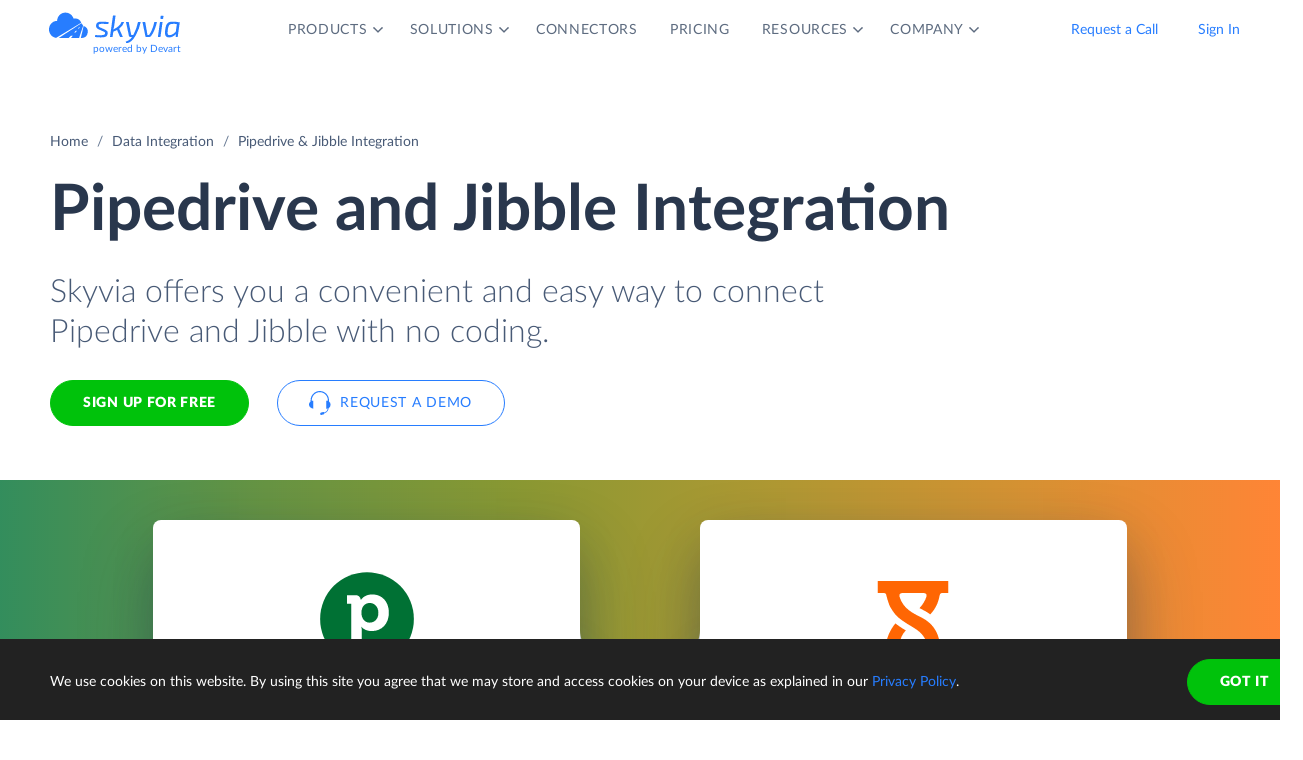

--- FILE ---
content_type: image/svg+xml
request_url: https://skyvia.com/data-integration/images/data-integration_step1.svg
body_size: 669
content:
<svg xmlns="http://www.w3.org/2000/svg" xmlns:xlink="http://www.w3.org/1999/xlink" width="146" height="100" viewBox="0 0 146 100"><defs><rect id="b" width="58" height="46" x="73" y="32" rx="2"/><filter id="a" width="148.3%" height="160.9%" x="-24.1%" y="-21.7%" filterUnits="objectBoundingBox"><feOffset dy="4" in="SourceAlpha" result="shadowOffsetOuter1"/><feGaussianBlur in="shadowOffsetOuter1" result="shadowBlurOuter1" stdDeviation="4"/><feColorMatrix in="shadowBlurOuter1" result="shadowMatrixOuter1" values="0 0 0 0 0.0588235294 0 0 0 0 0.211764706 0 0 0 0 0.443137255 0 0 0 0.3 0"/><feMorphology in="SourceAlpha" radius="2" result="shadowSpreadOuter2"/><feOffset dy="4" in="shadowSpreadOuter2" result="shadowOffsetOuter2"/><feGaussianBlur in="shadowOffsetOuter2" result="shadowBlurOuter2" stdDeviation="2"/><feColorMatrix in="shadowBlurOuter2" result="shadowMatrixOuter2" values="0 0 0 0 0.219607843 0 0 0 0 0.290196078 0 0 0 0 0.4 0 0 0 1 0"/><feMerge><feMergeNode in="shadowMatrixOuter1"/><feMergeNode in="shadowMatrixOuter2"/></feMerge></filter></defs><g fill="none"><path fill="#C5D4EA" d="M90.714 73.86v10.425h-38.692v-10.425h13.053v-34.208c0-.869.016-1.745.047-2.63.031-.884.078-1.776.14-2.676l-7.738 6.423c-.684.527-1.36.845-2.028.954-.668.109-1.297.109-1.888 0-.59-.109-1.119-.31-1.585-.605-.466-.295-.808-.597-1.026-.908l-4.568-6.05 21.164-17.732h11.934v57.432h11.188z"/><use fill="#000" filter="url(#a)" xlink:href="#b"/><use fill="#FFF" xlink:href="#b"/><path fill="#277DFF" d="M75 32h54c1.105 0 2 .895 2 2v4h-58v-4c0-1.105.895-2 2-2z"/><path fill="#FFF" d="M128 36c-.552 0-1-.448-1-1s.448-1 1-1 1 .448 1 1-.448 1-1 1zm-3 0c-.552 0-1-.448-1-1s.448-1 1-1 1 .448 1 1-.448 1-1 1zm-3 0c-.552 0-1-.448-1-1s.448-1 1-1 1 .448 1 1-.448 1-1 1z"/><path fill="#85CC64" d="M84 52c2.761 0 5 2.239 5 5s-2.239 5-5 5-5-2.239-5-5 2.239-5 5-5z"/><path fill="#FFF" fill-rule="nonzero" d="M85.704 59.104v.896h-3.32v-.896h1.12v-2.94l.004-.226.012-.23-.664.552-.174.082h-.162l-.136-.052-.088-.078-.392-.52 1.816-1.524h1.024v4.936h.96z"/><path fill="#FF8A40" d="M102 52c2.761 0 5 2.239 5 5s-2.239 5-5 5-5-2.239-5-5 2.239-5 5-5z"/><path fill="#FFF" fill-rule="nonzero" d="M103.404 58.88c.133 0 .239.037.316.11.077.073.116.17.116.29v.72h-4.096v-.4l.048-.248c.032-.088.088-.168.168-.24l1.68-1.692c.144-.144.269-.281.376-.412.107-.131.195-.259.264-.386s.121-.253.156-.38.052-.261.052-.402c0-.232-.055-.41-.166-.534-.111-.124-.279-.186-.506-.186-.184 0-.339.049-.466.146-.127.097-.214.218-.262.362-.056.147-.129.244-.22.292-.091.048-.22.059-.388.032l-.656-.116c.043-.291.125-.544.246-.76.121-.216.272-.396.452-.54.18-.144.386-.251.618-.322.232-.071.481-.106.748-.106.288 0 .547.042.778.126.231.084.427.201.59.35.163.149.287.327.374.534.087.207.13.434.13.682 0 .213-.03.411-.09.592s-.142.354-.246.518c-.104.164-.225.323-.362.476l-.438.466-1.14 1.168c.147-.045.292-.08.436-.104.144-.024.277-.036.4-.036h1.088z"/><path fill="#99B3DC" d="M120 52c2.761 0 5 2.239 5 5s-2.239 5-5 5-5-2.239-5-5 2.239-5 5-5z"/><path fill="#FFF" fill-rule="nonzero" d="M117.852 55.836c.043-.291.125-.544.246-.76.121-.216.272-.396.452-.54.18-.144.386-.251.618-.322.232-.071.481-.106.748-.106.288 0 .544.041.768.122.224.081.413.191.568.33.155.139.272.299.352.482.08.183.12.375.12.578 0 .184-.019.346-.056.486-.037.14-.093.261-.166.364-.073.103-.164.189-.272.26-.108.071-.231.13-.37.178.645.227.968.667.968 1.32 0 .309-.056.579-.168.808-.112.229-.262.42-.45.572-.188.152-.406.266-.654.342-.248.076-.507.114-.776.114-.277 0-.524-.03-.74-.09-.216-.06-.408-.153-.576-.28-.168-.127-.315-.289-.442-.486s-.237-.432-.33-.704l.552-.224c.144-.056.277-.071.4-.044.123.027.211.088.264.184.12.221.247.382.382.482.135.1.293.15.474.15.139 0 .259-.023.362-.07.103-.047.188-.107.256-.18s.119-.157.154-.25.052-.188.052-.284l-.026-.338c-.017-.1-.066-.186-.146-.258-.08-.072-.201-.127-.362-.166-.161-.039-.386-.058-.674-.058v-.856c.243 0 .439-.019.588-.056.149-.037.265-.089.346-.154.081-.065.135-.145.162-.238.027-.093.04-.196.04-.308 0-.229-.055-.406-.166-.53-.111-.124-.279-.186-.506-.186-.184 0-.339.049-.466.146-.127.097-.214.218-.262.362-.056.147-.129.244-.22.292-.091.048-.22.059-.388.032l-.656-.116z"/><path fill="#99B3DC" fill-rule="nonzero" d="M91.723 58.084l.554.832 3.624-2.416-3.624-2.416-.554.832 2.376 1.584zM109.723 58.084l.554.832 3.624-2.416-3.624-2.416-.554.832 2.376 1.584z"/></g></svg>